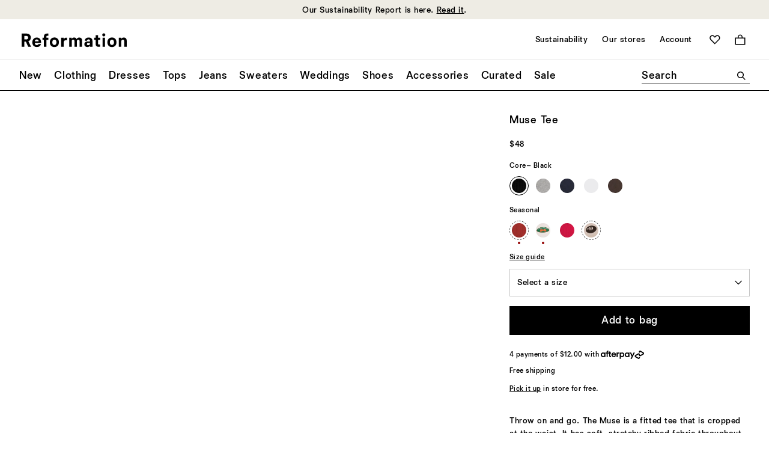

--- FILE ---
content_type: text/javascript; charset=utf-8
request_url: https://e.cquotient.com/recs/bhcn-reformation-us/product-to-product?callback=CQuotient._callback1&_=1769279911148&_device=mac&userId=&cookieId=ablrMdS0S07YYN6GcKlxZgj1il&emailId=&anchors=id%3A%3A1307339%7C%7Csku%3A%3A%7C%7Ctype%3A%3Avgroup%7C%7Calt_id%3A%3A1307339BLK&slotId=product-you-may-like&slotConfigId=PDP-product-recs-you-may-like&slotConfigTemplate=slots%2Frecommendation%2FproductGridSlot.isml&ccver=1.03&realm=BHCN&siteId=reformation-us&instanceType=prd&v=v3.1.3&json=%7B%22userId%22%3A%22%22%2C%22cookieId%22%3A%22ablrMdS0S07YYN6GcKlxZgj1il%22%2C%22emailId%22%3A%22%22%2C%22anchors%22%3A%5B%7B%22id%22%3A%221307339%22%2C%22sku%22%3A%22%22%2C%22type%22%3A%22vgroup%22%2C%22alt_id%22%3A%221307339BLK%22%7D%5D%2C%22slotId%22%3A%22product-you-may-like%22%2C%22slotConfigId%22%3A%22PDP-product-recs-you-may-like%22%2C%22slotConfigTemplate%22%3A%22slots%2Frecommendation%2FproductGridSlot.isml%22%2C%22ccver%22%3A%221.03%22%2C%22realm%22%3A%22BHCN%22%2C%22siteId%22%3A%22reformation-us%22%2C%22instanceType%22%3A%22prd%22%2C%22v%22%3A%22v3.1.3%22%7D
body_size: 551
content:
/**/ typeof CQuotient._callback1 === 'function' && CQuotient._callback1({"product-to-product":{"displayMessage":"product-to-product","recs":[{"id":"1312627BLK","product_name":"Dusk Knit Top","image_url":"http://media.thereformation.com/image/upload/f_auto,q_auto,dpr_1.0/w_800,c_scale//PRD-SFCC/1312627/BLACK/1312627.1.BLACK?_s=RAABAB0","product_url":"https://www.thereformation.com/s/reformation-us/products/dusk-knit-top/1312627BLK.html"},{"id":"1309577BLK","product_name":"Lindy Knit Top","image_url":"http://media.thereformation.com/image/upload/f_auto,q_auto,dpr_1.0/w_800,c_scale//PRD-SFCC/1309577/BLACK/1309577.1.BLACK?_s=RAABAB0","product_url":"https://www.thereformation.com/s/reformation-us/products/lindy-knit-top/1309577BLK.html"},{"id":"1312627FDL","product_name":"Dusk Knit Top","image_url":"http://media.thereformation.com/image/upload/f_auto,q_auto,dpr_1.0/w_800,c_scale//PRD-SFCC/1312627/FIOR_DI_LATTE/1312627.1.FIOR_DI_LATTE?_s=RAABAB0","product_url":"https://www.thereformation.com/s/reformation-us/products/dusk-knit-top/1312627FDL.html"},{"id":"1312130OLO","product_name":"Val 90s Mid Rise Straight Jeans","image_url":"http://media.thereformation.com/image/upload/f_auto,q_auto,dpr_1.0/w_800,c_scale//PRD-SFCC/1312130/COLORADO/1312130.1.COLORADO?_s=RAABAB0","product_url":"https://www.thereformation.com/s/reformation-us/products/val-90s-mid-rise-straight-jeans/1312130OLO.html"},{"id":"1312748BLK","product_name":"Wiley Knit Top","image_url":"http://media.thereformation.com/image/upload/f_auto,q_auto,dpr_1.0/w_800,c_scale//PRD-SFCC/1312748/BLACK/1312748.1.BLACK?_s=RAABAB0","product_url":"https://www.thereformation.com/s/reformation-us/products/wiley-knit-top/1312748BLK.html"},{"id":"1309855BLK","product_name":"Tasha Tank","image_url":"http://media.thereformation.com/image/upload/f_auto,q_auto,dpr_1.0/w_800,c_scale//PRD-SFCC/1309855/BLACK/1309855.1.BLACK?_s=RAABAB0","product_url":"https://www.thereformation.com/s/reformation-us/products/tasha-tank/1309855BLK.html"},{"id":"1311365BLK","product_name":"Layla Silk Skirt","image_url":"http://media.thereformation.com/image/upload/f_auto,q_auto,dpr_1.0/w_800,c_scale//PRD-SFCC/1311365/BLACK/1311365.1.BLACK?_s=RAABAB0","product_url":"https://www.thereformation.com/s/reformation-us/products/layla-silk-skirt/1311365BLK.html"},{"id":"1310310OLO","product_name":"Cary High Rise Slouchy Wide Leg Jeans","image_url":"http://media.thereformation.com/image/upload/f_auto,q_auto,dpr_1.0/w_800,c_scale//PRD-SFCC/1310310/COLORADO/1310310.1.COLORADO?_s=RAABAB0","product_url":"https://www.thereformation.com/s/reformation-us/products/cary-high-rise-slouchy-wide-leg-jeans/1310310OLO.html"}],"recoUUID":"ffe05056-b567-4e12-86a9-d3cf0fe5dd03"}});

--- FILE ---
content_type: text/javascript; charset=utf-8
request_url: https://e.cquotient.com/recs/bhcn-reformation-us/viewed-recently?callback=CQuotient._callback2&_=1769279911150&_device=mac&userId=&cookieId=ablrMdS0S07YYN6GcKlxZgj1il&emailId=&anchors=id%3A%3A1307339%7C%7Csku%3A%3A%7C%7Ctype%3A%3Avgroup%7C%7Calt_id%3A%3A1307339BLK&slotId=product-recently-viewed&slotConfigId=Viewed%20Recently%20-%20Einstein&slotConfigTemplate=slots%2Frecommendation%2FproductCarouselSlot.isml&ccver=1.03&realm=BHCN&siteId=reformation-us&instanceType=prd&v=v3.1.3&json=%7B%22userId%22%3A%22%22%2C%22cookieId%22%3A%22ablrMdS0S07YYN6GcKlxZgj1il%22%2C%22emailId%22%3A%22%22%2C%22anchors%22%3A%5B%7B%22id%22%3A%221307339%22%2C%22sku%22%3A%22%22%2C%22type%22%3A%22vgroup%22%2C%22alt_id%22%3A%221307339BLK%22%7D%5D%2C%22slotId%22%3A%22product-recently-viewed%22%2C%22slotConfigId%22%3A%22Viewed%20Recently%20-%20Einstein%22%2C%22slotConfigTemplate%22%3A%22slots%2Frecommendation%2FproductCarouselSlot.isml%22%2C%22ccver%22%3A%221.03%22%2C%22realm%22%3A%22BHCN%22%2C%22siteId%22%3A%22reformation-us%22%2C%22instanceType%22%3A%22prd%22%2C%22v%22%3A%22v3.1.3%22%7D
body_size: 79
content:
/**/ typeof CQuotient._callback2 === 'function' && CQuotient._callback2({"viewed-recently":{"displayMessage":"viewed-recently","recs":[],"recoUUID":"c6b2e4d3-77f2-4bff-b240-4f56070d7e78"}});

--- FILE ---
content_type: text/javascript; charset=utf-8
request_url: https://p.cquotient.com/pebble?tla=bhcn-reformation-us&activityType=viewProduct&callback=CQuotient._act_callback0&cookieId=ablrMdS0S07YYN6GcKlxZgj1il&userId=&emailId=&product=id%3A%3A1307339%7C%7Csku%3A%3A%7C%7Ctype%3A%3Avgroup%7C%7Calt_id%3A%3A1307339BLK&realm=BHCN&siteId=reformation-us&instanceType=prd&locale=en_US&referrer=&currentLocation=https%3A%2F%2Fwww.thereformation.com%2Fproducts%2Fmuse-tee%2F1307339PZZ.html%3Fdwvar_1307339PZZ_color%3DBLK&ls=true&_=1769279911112&v=v3.1.3&fbPixelId=__UNKNOWN__&json=%7B%22cookieId%22%3A%22ablrMdS0S07YYN6GcKlxZgj1il%22%2C%22userId%22%3A%22%22%2C%22emailId%22%3A%22%22%2C%22product%22%3A%7B%22id%22%3A%221307339%22%2C%22sku%22%3A%22%22%2C%22type%22%3A%22vgroup%22%2C%22alt_id%22%3A%221307339BLK%22%7D%2C%22realm%22%3A%22BHCN%22%2C%22siteId%22%3A%22reformation-us%22%2C%22instanceType%22%3A%22prd%22%2C%22locale%22%3A%22en_US%22%2C%22referrer%22%3A%22%22%2C%22currentLocation%22%3A%22https%3A%2F%2Fwww.thereformation.com%2Fproducts%2Fmuse-tee%2F1307339PZZ.html%3Fdwvar_1307339PZZ_color%3DBLK%22%2C%22ls%22%3Atrue%2C%22_%22%3A1769279911112%2C%22v%22%3A%22v3.1.3%22%2C%22fbPixelId%22%3A%22__UNKNOWN__%22%7D
body_size: 435
content:
/**/ typeof CQuotient._act_callback0 === 'function' && CQuotient._act_callback0([{"k":"__cq_uuid","v":"ablrMdS0S07YYN6GcKlxZgj1il","m":34128000},{"k":"__cq_bc","v":"%7B%22bhcn-reformation-us%22%3A%5B%7B%22id%22%3A%221307339%22%2C%22type%22%3A%22vgroup%22%2C%22alt_id%22%3A%221307339BLK%22%7D%5D%7D","m":2592000},{"k":"__cq_seg","v":"0~0.00!1~0.00!2~0.00!3~0.00!4~0.00!5~0.00!6~0.00!7~0.00!8~0.00!9~0.00","m":2592000}]);